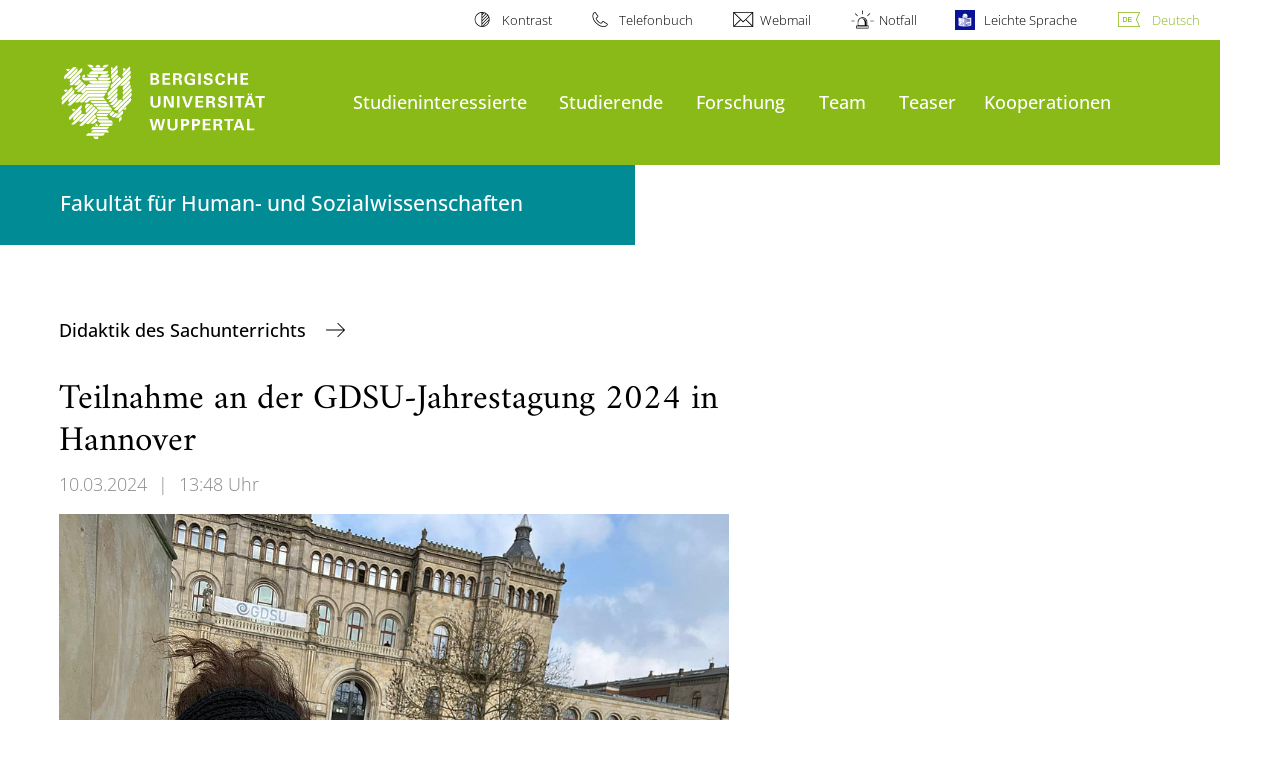

--- FILE ---
content_type: text/html; charset=utf-8
request_url: https://www.sachunterricht.uni-wuppertal.de/de/aktuelles/ansicht/teilnahme-an-der-gdsu-jahrestagung-2024-in-hannover/
body_size: 9644
content:
<!DOCTYPE html>
<html lang="de">
<head>

<meta charset="utf-8">
<!-- 
	**************************************************************************************************************
	*                                                                                                            *
	*    @@@@@@@@@   @@   @@@@         @@@@         Diese Webseite wird vom Zentrum für Informations-            *
	*          @@   @@   @@  @@       @@  @@        und Medienverarbeitung "ZIM" der BU Wuppertal betreut.       *
	*         @@   @@   ,@'  '@,     ,@'  '@,                                                                    *
	*        @@   @@    @@    @@     @@    @@       Bei technischen Problemen wenden Sie sich bitte an die       *
	*       @@   @@    ,@'    '@,   ,@'    '@,      Benutzer*innenberatung                                       *
	*      @@   @@     @@      @@   @@      @@      Tel.:   +49 202 439 3295                                     *
	*     @@          ,@'      '@, ,@'      '@,     E-Mail: cms@uni-wuppertal.de                                 *
	*    @@@@@@@@@@@@@@@         @@@         @@     WWW:    https://zim.uni-wuppertal.de                         *
	*                                                                                                            *
	**************************************************************************************************************

	This website is powered by TYPO3 - inspiring people to share!
	TYPO3 is a free open source Content Management Framework initially created by Kasper Skaarhoj and licensed under GNU/GPL.
	TYPO3 is copyright 1998-2026 of Kasper Skaarhoj. Extensions are copyright of their respective owners.
	Information and contribution at https://typo3.org/
-->



<title>Teilnahme an der GDSU-Jahrestagung 2024 in Hannover</title>
<meta name="generator" content="TYPO3 CMS" />
<meta name="robots" content="INDEX,FOLLOW" />
<meta property="og:title" content="Teilnahme an der GDSU-Jahrestagung 2024 in Hannover" />
<meta property="og:type" content="article" />
<meta property="og:url" content="http://www.sachunterricht.uni-wuppertal.de/de/aktuelles/ansicht/teilnahme-an-der-gdsu-jahrestagung-2024-in-hannover/" />
<meta property="og:image" content="http://www.sachunterricht.uni-wuppertal.de/fileadmin/_processed_/6/5/csm_GDSU_Tagung_Hannover_2024_94424e7eee.jpeg" />
<meta property="og:image:width" content="1200" />
<meta property="og:image:height" content="900" />
<meta name="twitter:card" content="summary" />

<link rel="stylesheet" href="https://assets.uni-wuppertal.de/relaunch-assets/Resources/Public/Css/bundle.css" media="all">



<script src="https://assets.uni-wuppertal.de/relaunch-assets/Resources/Public/JavaScript/bundle.js"></script>



<meta name="viewport" content="width=device-width, initial-scale=1">
<meta http-equiv="X-UA-Compatible" content="ie=edge"><link rel="alternate" type="application/rss+xml" title="RSS-Feed" href="https://www.sachunterricht.uni-wuppertal.de/de/rss.xml" />  <link rel="apple-touch-icon" href="https://assets.uni-wuppertal.de/relaunch-assets/Resources//Public/Images/uni-touch-icon-iphone.png" />
  <link rel="apple-touch-icon" sizes="72x72" href="https://assets.uni-wuppertal.de/relaunch-assets/Resources//Public/Images/uni-touch-icon-ipad.png" />
  <link rel="apple-touch-icon" sizes="114x114" href="https://assets.uni-wuppertal.de/relaunch-assets/Resources//Public/Images/uni-touch-icon-iphone-retina.png" />
  <link rel="apple-touch-icon" sizes="144x144" href="https://assets.uni-wuppertal.de/relaunch-assets/Resources//Public/Images/uni-touch-icon-ipad-retina.png" />  <meta name="google-site-verification" content="FZ5XlN8YlYOFbZnwgDOaSM1uz9sC8OVOlPNSuR-prgg" /><meta name="DC.coverage" content="Wuppertal" scheme="DCTERMS.TGN" /><meta name="DC.Rights" content="http://www.uni-wuppertal.de/de/impressum/" scheme="DCTERMS.URI" /><meta name="geo.placename" content="Gaußstraße 20, 42119 Wuppertal, Deutschland" /><meta name="geo.region" content="DE-NW" /><meta name="geo.position" content="51.245603;7.149723" /><meta name="ICBM" content="51.245603,7.149723" />
<link rel="canonical" href="http://www.sachunterricht.uni-wuppertal.de/de/aktuelles/ansicht/teilnahme-an-der-gdsu-jahrestagung-2024-in-hannover/"/>
</head>
<body id="top" class="fak02 sub layout-pagets__contentSidebar " data-org-class="fak02" data-cleaned-class="sub" data-pageuid="4512">

<section class="header-wrapper">
    <header class="header">
        <div class="headerWhiteBg">
            <div class="container">
            <div class="row">
                <div class="col-12 whiteBg">
                    

<nav class="metaNavi small">
    <ul>
        <li id="contrast-btn" class="contrast-btn">
           <a href="#">
               Kontrast
           </a>
        </li>

        <li class="phonebook">
            <a href="https://www.uni-wuppertal.de/de/personen/verzeichnis/">
                Telefonbuch
            </a>
        </li>
        <li class="webmail">
            <a href="https://webmail.uni-wuppertal.de/">
                Webmail
            </a>
        </li>
        <li class="emergency">
            <a href="https://www.uni-wuppertal.de/de/hilfe-im-notfall/">
                Notfall
            </a>
        </li>
        <li class="easy-language">
            <a href="https://www.uni-wuppertal.de/de/leichte-sprache/">
                Leichte Sprache
            </a>
        </li>
        

    
        
            <li class="language de">
                <a
                    href="/de/aktuelles/ansicht/teilnahme-an-der-gdsu-jahrestagung-2024-in-hannover/"
                    hreflang="de"
                    title="Deutsch"
                    class="active"
                >Deutsch</a>
            </li>
        
    
        
    
        
    
        
    
        
    



    </ul>
</nav>



                </div>
            </div>
        </div>
    </div>
    <div class="headerBg">
        <div class="container">
            <div class="row">
                <div class="col-6 col-md-5 col-lg-4 col-xl-3 greenBg"><a class="logo" href="https://www.uni-wuppertal.de/" title="Weiter zur Uni-Startseite"><img class="img-fluid" src="https://assets.uni-wuppertal.de/relaunch-assets/Resources//Public/Images/logo_header_white.svg" alt="" width="315" height="105"></a></div>
                <div class="col-6 col-md-7 col-lg-8 col-xl-9 greenBg mainnav">
					
					    	<div class="navbar-header d-xl-none">
						    	<button class="navbar-toggle menu-trigger collapsed icon icon-white single close" data-target="#navbar-collapse-1" data-toggle="collapse" type="button"><span class="sr-only">Navigation umschalten</span><span class="icon-bar"></span><span class="icon-bar"></span><span class="icon-bar"></span></button>
						    </div>
				    		<div class="mp-pusher" id="mp-pusher">
					    		
<nav class="navbar mp-menu navbar-expand-xl" id="mp-menu">
    <div class="collapse navbar-collapse" id="navbar-collapse-1"><!-- mainNavigation -->
        <ul class="navbar-nav">
            
            
                
                
                    
                            <li class="dropdown">
                                <a class="dropdown-toggle nextOpen" data-toggle="dropdown" href="#" name="Studieninteressierte">Studieninteressierte</a>
                                <ul class="ebene0 mp-level dropdown-menu">
                                    <li class="goBack d-xl-none">
                                        <a class="lastOpen" href="#">
                                            zurück
                                        </a>
                                    </li>
                                    <li class="opennav first currentNav"><a href="/de/studieninteressierte/">Studieninteressierte</a></li>
                                    
                                    
                                        
                                                <li class="opennav dropdown dropdown-submenu"><a class="nextOpen" data-toggle="dropdown" href="#">Lehramt an Grundschulen</a>
                                                    <ul class="ebene1 mp-level dropdown-menu">
                                                        <li class="goBack d-xl-none">
                                                            <a class="lastOpen" href="#">
                                                                zurück
                                                            </a>
                                                        </li>
                                                        <li class="opennav first currentNav"><a href="/de/studieninteressierte/lehramt-an-grundschulen/">Lehramt an Grundschulen</a></li>
                                                        
                                                        
                                                            
                                                                    <li class="opennav dropdown dropdown-submenu"><a class="nextOpen" data-toggle="dropdown" href="#">Bachelor</a>
                                                                        <ul class="ebene2 mp-level dropdown-menu">
                                                                            <li class="goBack d-xl-none">
                                                                                <a class="lastOpen" href="#">
                                                                                    zurück
                                                                                </a>
                                                                            </li>
                                                                            <li class="opennav first currentNav"><a href="/de/studieninteressierte/lehramt-an-grundschulen/bachelor/">Bachelor</a></li>
                                                                            
                                                                                <li class="opennav">
                                                                                    <a href="/de/studieninteressierte/lehramt-an-grundschulen/bachelor/schwerpunkt-gesellschaftswissenschaften-und-technik/"  title="Schwerpunkt: Gesellschaftswissenschaften und Technik">
                                                                                    Schwerpunkt: Gesellschaftswissenschaften und Technik
                                                                                    </a>
                                                                                </li>
                                                                            

                                                                        </ul>
                                                                    </li>
                                                                
                                                        
                                                            
                                                                    <li class="opennav dropdown dropdown-submenu"><a class="nextOpen" data-toggle="dropdown" href="#">Master</a>
                                                                        <ul class="ebene2 mp-level dropdown-menu">
                                                                            <li class="goBack d-xl-none">
                                                                                <a class="lastOpen" href="#">
                                                                                    zurück
                                                                                </a>
                                                                            </li>
                                                                            <li class="opennav first currentNav"><a href="/de/studieninteressierte/lehramt-an-grundschulen/master/">Master</a></li>
                                                                            
                                                                                <li class="opennav">
                                                                                    <a href="/de/studieninteressierte/lehramt-an-grundschulen/master/didaktik-des-lernbereichs-gesellschaftswissenschaften/"  title="Didaktik des Lernbereichs Gesellschaftswissenschaften">
                                                                                    Didaktik des Lernbereichs Gesellschaftswissenschaften
                                                                                    </a>
                                                                                </li>
                                                                            
                                                                                <li class="opennav">
                                                                                    <a href="/de/studieninteressierte/lehramt-an-grundschulen/master/erkenntniswege-und-vermittlung-der-naturwissenschaften-und-der-technik/"  title="Erkenntniswege und Vermittlung der Naturwissenschaften und der Technik">
                                                                                    Erkenntniswege und Vermittlung der Naturwissenschaften und der Technik
                                                                                    </a>
                                                                                </li>
                                                                            

                                                                        </ul>
                                                                    </li>
                                                                
                                                        
                                                    </ul>
                                                </li>
                                            
                                    
                                        
                                                <li class="opennav dropdown dropdown-submenu"><a class="nextOpen" data-toggle="dropdown" href="#">Lehramt für sonderpädagogische Förderung</a>
                                                    <ul class="ebene1 mp-level dropdown-menu">
                                                        <li class="goBack d-xl-none">
                                                            <a class="lastOpen" href="#">
                                                                zurück
                                                            </a>
                                                        </li>
                                                        <li class="opennav first currentNav"><a href="/de/studieninteressierte/lehramt-fuer-sonderpaedagogische-foerderung/">Lehramt für sonderpädagogische Förderung</a></li>
                                                        
                                                        
                                                            
                                                                    <li class="opennav">
                                                                        <a href="/de/studieninteressierte/lehramt-fuer-sonderpaedagogische-foerderung/bachelor/"  title="Bachelor">
                                                                        Bachelor
                                                                        </a>
                                                                    </li>
                                                                
                                                        
                                                            
                                                                    <li class="opennav">
                                                                        <a href="/de/studieninteressierte/lehramt-fuer-sonderpaedagogische-foerderung/master/"  title="Master">
                                                                        Master
                                                                        </a>
                                                                    </li>
                                                                
                                                        
                                                    </ul>
                                                </li>
                                            
                                    
                                </ul>
                            </li>
                        
                
            
                
                
                    
                            <li class="dropdown">
                                <a class="dropdown-toggle nextOpen" data-toggle="dropdown" href="#" name="Studierende">Studierende</a>
                                <ul class="ebene0 mp-level dropdown-menu">
                                    <li class="goBack d-xl-none">
                                        <a class="lastOpen" href="#">
                                            zurück
                                        </a>
                                    </li>
                                    <li class="opennav first currentNav"><a href="/de/studierende/">Studierende</a></li>
                                    
                                    
                                        
                                                <li class="opennav">
                                                    <a href="/de/studierende/abschlussarbeiten/"  title="Abschlussarbeiten">
                                                        Abschlussarbeiten
                                                    </a>
                                                </li>
                                            
                                    
                                        
                                                <li class="opennav dropdown dropdown-submenu"><a class="nextOpen" data-toggle="dropdown" href="#">Digital Learning Lab Sachunterricht</a>
                                                    <ul class="ebene1 mp-level dropdown-menu">
                                                        <li class="goBack d-xl-none">
                                                            <a class="lastOpen" href="#">
                                                                zurück
                                                            </a>
                                                        </li>
                                                        <li class="opennav first currentNav"><a href="/de/studierende/digital-learning-lab-sachunterricht/">Digital Learning Lab Sachunterricht</a></li>
                                                        
                                                        
                                                            
                                                                    <li class="opennav dropdown dropdown-submenu"><a class="nextOpen" data-toggle="dropdown" href="#">Studierenden-Lab</a>
                                                                        <ul class="ebene2 mp-level dropdown-menu">
                                                                            <li class="goBack d-xl-none">
                                                                                <a class="lastOpen" href="#">
                                                                                    zurück
                                                                                </a>
                                                                            </li>
                                                                            <li class="opennav first currentNav"><a href="/de/studierende/digital-learning-lab-sachunterricht/studierenden-werkstatt/">Studierenden-Lab</a></li>
                                                                            
                                                                                <li class="opennav">
                                                                                    <a href="/de/studierende/digital-learning-lab-sachunterricht/studierenden-werkstatt/audio-videoproduktion/"  title="Audio- &amp; Videoproduktion">
                                                                                    Audio- &amp; Videoproduktion
                                                                                    </a>
                                                                                </li>
                                                                            
                                                                                <li class="opennav">
                                                                                    <a href="/de/studierende/digital-learning-lab-sachunterricht/studierenden-werkstatt/digitale-illustrationen/"  title="Digitale Illustrationen">
                                                                                    Digitale Illustrationen
                                                                                    </a>
                                                                                </li>
                                                                            
                                                                                <li class="opennav">
                                                                                    <a href="/de/studierende/digital-learning-lab-sachunterricht/studierenden-werkstatt/forschung/"  title="Forschung">
                                                                                    Forschung
                                                                                    </a>
                                                                                </li>
                                                                            
                                                                                <li class="opennav">
                                                                                    <a href="/de/studierende/digital-learning-lab-sachunterricht/studierenden-werkstatt/lehre/"  title="Lehren &amp; Lernen">
                                                                                    Lehren &amp; Lernen
                                                                                    </a>
                                                                                </li>
                                                                            

                                                                        </ul>
                                                                    </li>
                                                                
                                                        
                                                            
                                                                    <li class="opennav">
                                                                        <a href="/de/studierende/digital-learning-lab-sachunterricht/schuelerinnen-werkstatt/"  title="Schüler*innen-Lab">
                                                                        Schüler*innen-Lab
                                                                        </a>
                                                                    </li>
                                                                
                                                        
                                                            
                                                                    <li class="opennav">
                                                                        <a href="/de/studierende/digital-learning-lab-sachunterricht/projekte/"  title="Projekte">
                                                                        Projekte
                                                                        </a>
                                                                    </li>
                                                                
                                                        
                                                            
                                                                    <li class="opennav">
                                                                        <a href="/de/studierende/digital-learning-lab-sachunterricht/lehre/"  title="Lehrveranstaltungen">
                                                                        Lehrveranstaltungen
                                                                        </a>
                                                                    </li>
                                                                
                                                        
                                                            
                                                                    <li class="opennav">
                                                                        <a href="/de/studierende/digital-learning-lab-sachunterricht/abschlussarbeiten/"  title="Bachelor- &amp; Masterarbeiten">
                                                                        Bachelor- &amp; Masterarbeiten
                                                                        </a>
                                                                    </li>
                                                                
                                                        
                                                    </ul>
                                                </li>
                                            
                                    
                                        
                                                <li class="opennav dropdown dropdown-submenu"><a class="nextOpen" data-toggle="dropdown" href="#">Hinweise und Studienverlaufsempfehlungen</a>
                                                    <ul class="ebene1 mp-level dropdown-menu">
                                                        <li class="goBack d-xl-none">
                                                            <a class="lastOpen" href="#">
                                                                zurück
                                                            </a>
                                                        </li>
                                                        <li class="opennav first currentNav"><a href="/de/studierende/hinweise-und-studienverlaufsempfehlungen/">Hinweise und Studienverlaufsempfehlungen</a></li>
                                                        
                                                        
                                                            
                                                                    <li class="opennav">
                                                                        <a href="/de/studierende/hinweise-und-studienverlaufsempfehlungen/lehramt-an-grundschulen/"  title="Lehramt an Grundschulen">
                                                                        Lehramt an Grundschulen
                                                                        </a>
                                                                    </li>
                                                                
                                                        
                                                            
                                                                    <li class="opennav">
                                                                        <a href="/de/studierende/hinweise-und-studienverlaufsempfehlungen/lehramt-fuer-sonderpaedagogische-foerderung/"  title="Lehramt für Sonderpädagogische Förderung">
                                                                        Lehramt für Sonderpädagogische Förderung
                                                                        </a>
                                                                    </li>
                                                                
                                                        
                                                    </ul>
                                                </li>
                                            
                                    
                                        
                                                <li class="opennav">
                                                    <a href="/de/studierende/praxissemester/"  title="Praxissemester">
                                                        Praxissemester
                                                    </a>
                                                </li>
                                            
                                    
                                        
                                                <li class="opennav">
                                                    <a href="/de/studierende/sammelmappen-im-sachunterrichtsstudium/"  title="Sammelmappen im Sachunterrichtsstudium">
                                                        Sammelmappen im Sachunterrichtsstudium
                                                    </a>
                                                </li>
                                            
                                    
                                        
                                                <li class="opennav">
                                                    <a href="/de/studienberatung/"  title="Studienfachberatung">
                                                        Studienfachberatung
                                                    </a>
                                                </li>
                                            
                                    
                                        
                                                <li class="opennav">
                                                    <a href="/de/studierende/studium-international/"  title="Studium International">
                                                        Studium International
                                                    </a>
                                                </li>
                                            
                                    
                                        
                                                <li class="opennav">
                                                    <a href="/de/studierende/werkstatt/"  title="Werkstatt">
                                                        Werkstatt
                                                    </a>
                                                </li>
                                            
                                    
                                </ul>
                            </li>
                        
                
            
                
                
                    
                            <li class="dropdown">
                                <a class="dropdown-toggle nextOpen" data-toggle="dropdown" href="#" name="Forschung">Forschung</a>
                                <ul class="ebene0 mp-level dropdown-menu">
                                    <li class="goBack d-xl-none">
                                        <a class="lastOpen" href="#">
                                            zurück
                                        </a>
                                    </li>
                                    <li class="opennav first currentNav"><a href="/de/forschung/">Forschung</a></li>
                                    
                                    
                                        
                                                <li class="opennav">
                                                    <a href="/de/forschung/bildung-fuer-nachhaltigkeit-durch-open-educational-resources-vermitteln-bne-oer/"  title="Bildung für nachhaltige Entwicklung durch Open Educational Resources vermitteln (BNE-OER)">
                                                        Bildung für nachhaltige Entwicklung durch Open Educational Resources vermitteln (BNE-OER)
                                                    </a>
                                                </li>
                                            
                                    
                                        
                                                <li class="opennav">
                                                    <a href="/de/forschung/gaming-geography/"  title="Gaming &amp; Geography">
                                                        Gaming &amp; Geography
                                                    </a>
                                                </li>
                                            
                                    
                                        
                                                <li class="opennav dropdown dropdown-submenu"><a class="nextOpen" data-toggle="dropdown" href="#">OERLe</a>
                                                    <ul class="ebene1 mp-level dropdown-menu">
                                                        <li class="goBack d-xl-none">
                                                            <a class="lastOpen" href="#">
                                                                zurück
                                                            </a>
                                                        </li>
                                                        <li class="opennav first currentNav"><a href="/de/forschung/oerle/">OERLe</a></li>
                                                        
                                                        
                                                            
                                                                    <li class="opennav dropdown dropdown-submenu"><a class="nextOpen" data-toggle="dropdown" href="#">Workshop ZfsL Dortmund</a>
                                                                        <ul class="ebene2 mp-level dropdown-menu">
                                                                            <li class="goBack d-xl-none">
                                                                                <a class="lastOpen" href="#">
                                                                                    zurück
                                                                                </a>
                                                                            </li>
                                                                            <li class="opennav first currentNav"><a href="/de/forschung/oerle/workshop-zfsl-dortmund/">Workshop ZfsL Dortmund</a></li>
                                                                            
                                                                                <li class="opennav">
                                                                                    <a href="/de/forschung/oerle/workshop-zfsl-dortmund/anmeldung/"  title="Anmeldung">
                                                                                    Anmeldung
                                                                                    </a>
                                                                                </li>
                                                                            

                                                                        </ul>
                                                                    </li>
                                                                
                                                        
                                                            
                                                                    <li class="opennav dropdown dropdown-submenu"><a class="nextOpen" data-toggle="dropdown" href="#">Workshop ZfsL Bonn</a>
                                                                        <ul class="ebene2 mp-level dropdown-menu">
                                                                            <li class="goBack d-xl-none">
                                                                                <a class="lastOpen" href="#">
                                                                                    zurück
                                                                                </a>
                                                                            </li>
                                                                            <li class="opennav first currentNav"><a href="/de/forschung/oerle/workshop-zfsl-bonn/">Workshop ZfsL Bonn</a></li>
                                                                            
                                                                                <li class="opennav">
                                                                                    <a href="/de/forschung/oerle/workshop-zfsl-bonn/anmeldeformular-workshop-zfsl-bonn/"  title="Anmeldung">
                                                                                    Anmeldung
                                                                                    </a>
                                                                                </li>
                                                                            

                                                                        </ul>
                                                                    </li>
                                                                
                                                        
                                                            
                                                                    <li class="opennav dropdown dropdown-submenu"><a class="nextOpen" data-toggle="dropdown" href="#">Workshop ZfsL Solingen</a>
                                                                        <ul class="ebene2 mp-level dropdown-menu">
                                                                            <li class="goBack d-xl-none">
                                                                                <a class="lastOpen" href="#">
                                                                                    zurück
                                                                                </a>
                                                                            </li>
                                                                            <li class="opennav first currentNav"><a href="/de/forschung/oerle/workshop-zfsl-solingen/">Workshop ZfsL Solingen</a></li>
                                                                            
                                                                                <li class="opennav">
                                                                                    <a href="/de/forschung/oerle/workshop-zfsl-solingen/anmeldung/"  title="Anmeldung">
                                                                                    Anmeldung
                                                                                    </a>
                                                                                </li>
                                                                            

                                                                        </ul>
                                                                    </li>
                                                                
                                                        
                                                            
                                                                    <li class="opennav dropdown dropdown-submenu"><a class="nextOpen" data-toggle="dropdown" href="#">Veranstaltungen</a>
                                                                        <ul class="ebene2 mp-level dropdown-menu">
                                                                            <li class="goBack d-xl-none">
                                                                                <a class="lastOpen" href="#">
                                                                                    zurück
                                                                                </a>
                                                                            </li>
                                                                            <li class="opennav first currentNav"><a href="/de/forschung/oerle/veranstaltungen/">Veranstaltungen</a></li>
                                                                            
                                                                                <li class="opennav">
                                                                                    <a href="/de/forschung/oerle/veranstaltungen/workshop-bne-und-oer/"  title="Workshop BNE und OER">
                                                                                    Workshop BNE und OER
                                                                                    </a>
                                                                                </li>
                                                                            

                                                                        </ul>
                                                                    </li>
                                                                
                                                        
                                                    </ul>
                                                </li>
                                            
                                    
                                        
                                                <li class="opennav">
                                                    <a href="/de/forschung/perspektiven-der-gerechtigkeit-im-sach-und-geographieunterricht/"  title="Perspektiven der Gerechtigkeit im Sach- und Geographieunterricht">
                                                        Perspektiven der Gerechtigkeit im Sach- und Geographieunterricht
                                                    </a>
                                                </li>
                                            
                                    
                                        
                                                <li class="opennav">
                                                    <a href="/de/forschung/beliefs-angehender-grundschullehrkraefte-zu-bne/"  title="Beliefs angehender Grundschullehrkräfte zu BNE">
                                                        Beliefs angehender Grundschullehrkräfte zu BNE
                                                    </a>
                                                </li>
                                            
                                    
                                        
                                                <li class="opennav">
                                                    <a href="/de/forschung/ibsu/"  title="IBSU">
                                                        IBSU
                                                    </a>
                                                </li>
                                            
                                    
                                        
                                                <li class="opennav">
                                                    <a href="/de/forschung/virtuelle-realitaet-in-der-hochschullehre-im-kontext-von-raumgestaltung-in-kindertageseinrich-tungen/"  title="Virtuelle Realität in der Hochschullehre im Kontext von Raumgestaltung in Kindertageseinrich-tungen">
                                                        Virtuelle Realität in der Hochschullehre im Kontext von Raumgestaltung in Kindertageseinrich-tungen
                                                    </a>
                                                </li>
                                            
                                    
                                        
                                                <li class="opennav">
                                                    <a href="/de/forschung/professionalisierung-astronomie/"  title="Professionalisierung angehender Sachunterrichtspersonen zu astronomischen Themen">
                                                        Professionalisierung angehender Sachunterrichtspersonen zu astronomischen Themen
                                                    </a>
                                                </li>
                                            
                                    
                                        
                                                <li class="opennav">
                                                    <a href="/de/roentgen-auf-der-spur-erhebung-der-kognitiven-und-motivationalen-wirksamkeit-von-experimentiereinheiten-zum-thema-das-unsichtbare-sichtbar-machen-in-der-grundschule/"  title="Röntgen auf der Spur - Erhebung der kognitiven und motivationalen Wirksamkeit von Experimentiereinheiten zum Thema &quot;Das Unsichtbare sichtbar machen&quot; in der Grundschule">
                                                        Röntgen auf der Spur - Erhebung der kognitiven und motivationalen Wirksamkeit von Experimentiereinheiten zum Thema &quot;Das Unsichtbare sichtbar machen&quot; in der Grundschule
                                                    </a>
                                                </li>
                                            
                                    
                                        
                                                <li class="opennav">
                                                    <a href="/de/forschung/vorstellungen-von-kindern-zu-themenfeldern-der-nachhaltigkeit/"  title="Vorstellungen von Kindern zu Themenfeldern der Nachhaltigkeit">
                                                        Vorstellungen von Kindern zu Themenfeldern der Nachhaltigkeit
                                                    </a>
                                                </li>
                                            
                                    
                                        
                                                <li class="opennav">
                                                    <a href="/de/forschung/schulgartenarbeit-im-kontext-von-bne/"  title="Schulgartenarbeit im Kontext von BNE">
                                                        Schulgartenarbeit im Kontext von BNE
                                                    </a>
                                                </li>
                                            
                                    
                                </ul>
                            </li>
                        
                
            
                
                
                    
                            <li class="dropdown">
                                <a class="dropdown-toggle nextOpen" data-toggle="dropdown" href="#" name="Team">Team</a>
                                <ul class="ebene0 mp-level dropdown-menu">
                                    <li class="goBack d-xl-none">
                                        <a class="lastOpen" href="#">
                                            zurück
                                        </a>
                                    </li>
                                    <li class="opennav first currentNav"><a href="/de/arbeitsgruppe/">Team</a></li>
                                    
                                    
                                        
                                                <li class="opennav">
                                                    <a href="/de/arbeitsgruppe/miriam-kuckuck/"  title="Prof. Dr. Miriam Kuckuck">
                                                        Prof. Dr. Miriam Kuckuck
                                                    </a>
                                                </li>
                                            
                                    
                                        
                                                <li class="opennav dropdown dropdown-submenu"><a class="nextOpen" data-toggle="dropdown" href="#">Dr. Jan Grey</a>
                                                    <ul class="ebene1 mp-level dropdown-menu">
                                                        <li class="goBack d-xl-none">
                                                            <a class="lastOpen" href="#">
                                                                zurück
                                                            </a>
                                                        </li>
                                                        <li class="opennav first currentNav"><a href="/de/arbeitsgruppe/jan-grey/">Dr. Jan Grey</a></li>
                                                        
                                                        
                                                            
                                                                    <li class="opennav">
                                                                        <a href="/de/arbeitsgruppe/jan-grey/publikationen/"  title="Publikationen">
                                                                        Publikationen
                                                                        </a>
                                                                    </li>
                                                                
                                                        
                                                            
                                                                    <li class="opennav">
                                                                        <a href="/de/arbeitsgruppe/jan-grey/tagungen-und-workshops/"  title="Tagungen und Workshops">
                                                                        Tagungen und Workshops
                                                                        </a>
                                                                    </li>
                                                                
                                                        
                                                    </ul>
                                                </li>
                                            
                                    
                                        
                                                <li class="opennav">
                                                    <a href="/de/arbeitsgruppe/manuela-salomon/"  title="Sekretariat">
                                                        Sekretariat
                                                    </a>
                                                </li>
                                            
                                    
                                        
                                                <li class="opennav dropdown dropdown-submenu"><a class="nextOpen" data-toggle="dropdown" href="#">Wissenschaftliche Mitarbeiter*innen</a>
                                                    <ul class="ebene1 mp-level dropdown-menu">
                                                        <li class="goBack d-xl-none">
                                                            <a class="lastOpen" href="#">
                                                                zurück
                                                            </a>
                                                        </li>
                                                        <li class="opennav first currentNav"><a href="/de/arbeitsgruppe/wissenschaftliche-mitarbeiterinnen/">Wissenschaftliche Mitarbeiter*innen</a></li>
                                                        
                                                        
                                                            
                                                                    <li class="opennav">
                                                                        <a href="/de/arbeitsgruppe/melanie-beudels/"  title="Dr. Melanie Beudels">
                                                                        Dr. Melanie Beudels
                                                                        </a>
                                                                    </li>
                                                                
                                                        
                                                            
                                                                    <li class="opennav">
                                                                        <a href="/de/arbeitsgruppe/sven-hanses/"  title="Sven Hanses">
                                                                        Sven Hanses
                                                                        </a>
                                                                    </li>
                                                                
                                                        
                                                            
                                                                    <li class="opennav">
                                                                        <a href="/de/arbeitsgruppe/michael-lachetta/"  title="Michael Lachetta">
                                                                        Michael Lachetta
                                                                        </a>
                                                                    </li>
                                                                
                                                        
                                                            
                                                                    <li class="opennav">
                                                                        <a href="/de/arbeitsgruppe/bernd-marschner/"  title="Bernd Marschner">
                                                                        Bernd Marschner
                                                                        </a>
                                                                    </li>
                                                                
                                                        
                                                            
                                                                    <li class="opennav">
                                                                        <a href="/de/arbeitsgruppe/michael-morawski/"  title="Dr. Michael Morawski">
                                                                        Dr. Michael Morawski
                                                                        </a>
                                                                    </li>
                                                                
                                                        
                                                            
                                                                    <li class="opennav">
                                                                        <a href="/de/arbeitsgruppe/stefan-padberg/"  title="Dr. Stefan Padberg">
                                                                        Dr. Stefan Padberg
                                                                        </a>
                                                                    </li>
                                                                
                                                        
                                                            
                                                                    <li class="opennav">
                                                                        <a href="/de/arbeitsgruppe/yannick-schilling/"  title="Dr. Yannick Schilling">
                                                                        Dr. Yannick Schilling
                                                                        </a>
                                                                    </li>
                                                                
                                                        
                                                            
                                                                    <li class="opennav">
                                                                        <a href="/de/arbeitsgruppe/shira-vidal/"  title="Shira Vidal (geb. Graf)">
                                                                        Shira Vidal (geb. Graf)
                                                                        </a>
                                                                    </li>
                                                                
                                                        
                                                    </ul>
                                                </li>
                                            
                                    
                                        
                                                <li class="opennav">
                                                    <a href="/de/arbeitsgruppe/emanuel-haselmeier/"  title="Technischer Mitarbeiter">
                                                        Technischer Mitarbeiter
                                                    </a>
                                                </li>
                                            
                                    
                                        
                                                <li class="opennav dropdown dropdown-submenu"><a class="nextOpen" data-toggle="dropdown" href="#">Studentische Hilfskräfte</a>
                                                    <ul class="ebene1 mp-level dropdown-menu">
                                                        <li class="goBack d-xl-none">
                                                            <a class="lastOpen" href="#">
                                                                zurück
                                                            </a>
                                                        </li>
                                                        <li class="opennav first currentNav"><a href="/de/arbeitsgruppe/studentische-hilfskraefte/">Studentische Hilfskräfte</a></li>
                                                        
                                                        
                                                            
                                                                    <li class="opennav">
                                                                        <a href="/de/arbeitsgruppe/dounia-akkouh/"  title="Dounia Akkouh">
                                                                        Dounia Akkouh
                                                                        </a>
                                                                    </li>
                                                                
                                                        
                                                            
                                                                    <li class="opennav">
                                                                        <a href="/de/arbeitsgruppe/alicia-caligiuri/"  title="Alicia Caligiuri">
                                                                        Alicia Caligiuri
                                                                        </a>
                                                                    </li>
                                                                
                                                        
                                                            
                                                                    <li class="opennav">
                                                                        <a href="/de/arbeitsgruppe/lina-evertz/"  title="Lina Evertz">
                                                                        Lina Evertz
                                                                        </a>
                                                                    </li>
                                                                
                                                        
                                                            
                                                                    <li class="opennav">
                                                                        <a href="/de/arbeitsgruppe/claudia-hoang/"  title="Claudia Hoàng">
                                                                        Claudia Hoàng
                                                                        </a>
                                                                    </li>
                                                                
                                                        
                                                            
                                                                    <li class="opennav">
                                                                        <a href="/de/arbeitsgruppe/jamy-lee-koss/"  title="Jamy-lee Koß">
                                                                        Jamy-lee Koß
                                                                        </a>
                                                                    </li>
                                                                
                                                        
                                                            
                                                                    <li class="opennav">
                                                                        <a href="/de/arbeitsgruppe/nele-nitzschmann/"  title="Nele Nitzschmann">
                                                                        Nele Nitzschmann
                                                                        </a>
                                                                    </li>
                                                                
                                                        
                                                            
                                                                    <li class="opennav">
                                                                        <a href="/de/arbeitsgruppe/max-prick/"  title="Max Prick">
                                                                        Max Prick
                                                                        </a>
                                                                    </li>
                                                                
                                                        
                                                            
                                                                    <li class="opennav">
                                                                        <a href="/de/arbeitsgruppe/sarah-vetten/"  title="Sarah Vetten">
                                                                        Sarah Vetten
                                                                        </a>
                                                                    </li>
                                                                
                                                        
                                                    </ul>
                                                </li>
                                            
                                    
                                </ul>
                            </li>
                        
                
            
                
                
                    
                            <li>
                                <a href="/de/teaser/"  name="Teaser">
                                    Teaser
                                </a>
                            </li>
                        
                
            
                
                
                    
                            <li>
                                <a href="/de/kooperationen/"  name="Kooperationen">
                                    Kooperationen
                                </a>
                            </li>
                        
                
            
                
                
            
                
                
            
        </ul><a class="closeNav" href="#"><span class="sr-only">Navigation schließen</span></a>
    </div>
</nav>

					    	</div>
						
                    

  <!---->
  
  

  <!-- open-search btn-->
  

  <div class="searchbox" style="display:none;">
    <div class="container">
      <div class="row"> 
    
        <div id="google-consent-wrapper" class="col-12 col-xl-10 offset-xl-1">
          <div id="enable-google-toolbar">
            <button id="enable-google" class="btn btn-primary no-arrow">Google-Suche nachladen</button> 
            <div id="save-decision">
              <input id="cookie-consent" name="cookie-consent" type="checkbox">
              <label for="cookie-consent">Entscheidung merken</label>
            </div>
          </div>

          <div id="disclaimer-section">
            <p id="cookie-disclaimer">Mit der Aktivierung der Google-Suche bestätigen Sie, dass Sie mit der Einbindung und der dazu erforderlichen Datenübermittlung an Google einverstanden sind. Möchten Sie, dass ihr Browser sich diese Entscheidung merkt, wird ein Cookie mit einer Gültigkeit von 31 Tagen abgelegt.</p>
            <p id="google-alternative">Alternativ können Sie die Suche auch mit der freien Suchmaschine <a href="https://duckduckgo.com/?q=site:uni-wuppertal.de">DuckDuckGo</a> durchführen!</p>
          </div>
        
        </div> <!-- END: google-consent-wrapper -->

        <div id="google-search-wrapper" class="col-12 col-xl-10 offset-xl-1">
          <div class="gcse-search"></div>
          <p id="data-policy"><a href="https://www.uni-wuppertal.de/de/datenschutzerklaerung-pse/">Datenschutzerklärung zur Nutzung der Google-Suche</a>/</p>
        </div> <!-- END: google-search-wrapper -->
        
			<span id="googleSeIdContainer" data-id="97ab795900a4843e6" style="display:none;"></span>
		
        <script>
          // DOM-Elements
          const consentWrapper = document.querySelector('#google-consent-wrapper'); // div with consent text and btns
          const enableBtn = document.querySelector('#enable-google');               // btn to enable google-search
          const cookieConsent = document.querySelector("#cookie-consent");          // checkbox: user input for cookie consent
          
          // Event Listeners
          window.addEventListener("DOMContentLoaded", function() {
            if (getCookie("google-consent") != "") {
              activateGoogle();
            } 
          });

          enableBtn.addEventListener("click", function() {
            activateGoogle(cookieConsent.checked);
          });
          
          var linkSearchId = "https://cse.google.com/cse.js?cx=" + jQuery('#googleSeIdContainer').data('id');
          
          // Functions
          function activateGoogle(cookie_consent) {
            jQuery.getScript(linkSearchId);
            consentWrapper.classList.add("hide");

            if (cookie_consent) { 
              setCookie("google-consent", 1, 31); 
            } 
          }
          
          function setCookie(c_name, c_value, exdays) {
            // create expiration date
            let expires = new Date();
            expires.setTime(expires.getTime() + (exdays * 24 * 60 * 60 * 1000));
            expires = "expires="+expires.toUTCString();

            // create cookie
            document.cookie = c_name + "=" + c_value + ";" + expires + ";path=/";
          }

          function getCookie(c_name) {
            let name = c_name + "=";
            let ca = document.cookie.split(';');
            for(let i = 0; i < ca.length; i++) {
              let c = ca[i];
              while (c.charAt(0) == ' ') {
                c = c.substring(1);
              }
              if (c.indexOf(name) == 0) {
                return c.substring(name.length, c.length);
              }
            }
            return "";
          }
          
        </script>

      </div> <!-- END: row -->
    </div> <!-- END: container -->
  </div> <!-- END: searchbox -->


  <!-- close-search btn -->
  <a class="closeSearch icon icon-white single close" href="#" style="display:none;"><span class="sr-only">Suche schließen</span></a>


                </div>
            </div>
        </div>
    </div>
    <!-- faculty instances have a subheader, optionally with a logo -->
    
        
                <div class="headerSubdomains bgColor bgOutlined ">
                    <div class="container">
                        <div class="row">
                            <div class="col-lg-6 col-md-8 col-sm-9 col-12 subheader bgColor bgOutlined">
                                <p class="h3">Fakultät für Human- und Sozialwissenschaften</p>
                                
                                <a href="/" class="stretched-link"></a>
                            </div>
                        </div>
                    </div>
                </div>
            
    

    </header>
</section>


        <div class="pagewrapper with-subheader">
            
    <div id="page">
        


        
    



        <div class="container">
            <div class="row breadcrumb-section">
                <div class="col-12">
                    
    
        <nav class="breadcrumb-section">
            <ol class="breadcrumb">
                
                    <li class="breadcrumb-item">
                        
                                <a class="breadcrumb-link" href="/de/" title="Didaktik des Sachunterrichts">
                                    Didaktik des Sachunterrichts
                                </a>
                            
                    </li>
                
            </ol>
        </nav>
    


                </div>
            </div>
            <div class="row content">
                <div class="col-lg-7 content-main">
                    <a id="c16856" class="jump-link"></a>

   	
       	

	



   		



    
    

	
			

			
					


<h2 class="h1">Teilnahme an der GDSU-Jahrestagung 2024 in Hannover</h2>
<p class="meta"><span class="date">10.03.2024</span><span class="divider">|</span><span class="time">13:48 Uhr</span></p>


	

<figure class="figure cutlines block">
	<a href="/fileadmin/sachunterricht/Nachrichten/GDSU_Tagung_Hannover_2024.jpeg"
		title=""
		data-title=""
		data-lightbox="gallery-6619">
		<img class="figure-img img-fluid" src="/fileadmin/_processed_/6/5/csm_GDSU_Tagung_Hannover_2024_de2d67890b.jpeg" width="900" height="675" alt="" />
	</a>
	
</figure>






	

	<p>Vom 06.03.2024 bis zum 09.03.2024 haben einige AG-Mitglieder an der GDSU-Jahrestagung in Hannover teilgenommen.</p>
<p>Yannick Schilling und Leonie Hillebrand haben einen spannenden Vortrag zu Schüler*innenfragen im Sachunterricht gehalten. Shira Graf hat ein Poster zu <em>Beliefs</em> über BNE vorgestellt, während Sven Hanses und&nbsp;Dr. Melanie Beudels ein Poster zu einer <em>Open Educational Resource</em> zum Thema "Nachhaltige Ernährung" präsentiert haben.</p>

	

	










				

		




                    

    



                </div>
                <div class="col-lg-4 offset-lg-1 content-sidebar">
                    
                    

    



                </div>
            </div>
        </div>
    </div>
    
    <section class="container socialblock">
        <div class="row">
            <div class="col-12 social-outer-wrapper">
                <p class="h1">Weitere Infos über #UniWuppertal:</p>
                <div class="social-icons-wrapper">
                    <a class="facebook" href="https://www.facebook.com/uni.wuppertal/"
                    title="Weiter zu Facebook"><img class="icon"
                    src="https://assets.uni-wuppertal.de/relaunch-assets/Resources//Public/Icons/Social/iconFacebook.svg" alt=""></a>
                    <a class="instagram" href="https://www.instagram.com/uni.wuppertal/"
                    title="Weiter zu Instagram"><img class="icon"
                    src="https://assets.uni-wuppertal.de/relaunch-assets/Resources//Public/Icons/Social/iconInstagram.svg" alt=""></a>
                    
                    <a class="youtube" href="https://www.youtube.com/channel/UC7J_SsRaAa4R280iM5-pcQA"
                    title="Weiter zu Youtube"><img class="icon"
                    src="https://assets.uni-wuppertal.de/relaunch-assets/Resources//Public/Icons/Social/iconYoutube.svg" alt=""></a>
                    <a class="linkedin" href="https://de.linkedin.com/school/buw/"
                    title="Weiter zu LinkedIn"><img class="icon"
                    src="https://assets.uni-wuppertal.de/relaunch-assets/Resources//Public/Icons/Social/iconLinkedIn.svg" alt=""></a>
                    <a class="bluesky" href="https://bsky.app/profile/uni-wuppertal.bsky.social"
                    title="Weiter zu bluesky"><img class="icon"
                    src="https://assets.uni-wuppertal.de/relaunch-assets/Resources//Public/Icons/Social/iconBluesky.svg" alt=""></a>
                    <a class="mastodon" href="https://wisskomm.social/@uni_wuppertal"
                    title="Weiter zu Mastodon"><img class="icon"
                    src="https://assets.uni-wuppertal.de/relaunch-assets/Resources//Public/Icons/Social/iconMastodon.svg" alt=""></a>
                </div>
            </div>
        </div>
    </section>


        </div>
    

<footer class="footer">
    <div class="bgColor bgOutlined">
        <div class="container">
            <div class="row">
                
                        <div class="col-xl-8 col-lg-10 col-md-6 footer-contact">
                    
                    
                            <p class="big">Bergische Universität Wuppertal</p>
                            <p>Gaußstraße 20<br>42119 Wuppertal</p>
                            <p>
                                <strong>Postfach</strong> 42097 Wuppertal
                                <br>
                                <strong>Telefon</strong> +49 202 439-0
                                
                                <br>
                                <strong>Internet</strong> www.uni-wuppertal.de
                            </p>
                            <p class="last"><a class="footer-link" href="https://www.uni-wuppertal.de/de/kontakt/">
                                Kontakt
                            </a></p>
                        
                </div>
                
                
                <div class="col-8 col-xl-2 offset-xl-4 col-lg-3 offset-lg-2 col-md-5 col-sm-6 align-self-end footerLogo">
                    
                    <img class="img-fluid" src="https://assets.uni-wuppertal.de/relaunch-assets/Resources//Public/Images/logo_footer_white.svg" alt="" width="327" height="104">
                </div>
            </div>
        </div>
    </div>
    <div class="container">
        <div class="row">
            <div class="col-12 footer-social">
                <ul class="social small">
                    
                        <li><a class="facebook" href="https://www.facebook.com/uni.wuppertal/" title="Weiter zu Facebook">
                            <img src="https://assets.uni-wuppertal.de/relaunch-assets/Resources//Public/Icons/Social/iconFacebook.svg" alt="">
                        </a></li>
                    
                    
                        <li><a class="instagram" href="https://www.instagram.com/uni.wuppertal/" title="Weiter zu Instagram">
                            <img src="https://assets.uni-wuppertal.de/relaunch-assets/Resources//Public/Icons/Social/iconInstagram.svg" alt="">
                        </a></li>
                    
                    
                    
                        <li><a class="youtube" href="https://www.youtube.com/channel/UC7J_SsRaAa4R280iM5-pcQA" title="Weiter zu Youtube">
                            <img src="https://assets.uni-wuppertal.de/relaunch-assets/Resources//Public/Icons/Social/iconYoutube.svg" alt="">
                        </a></li>
                    
                    
                        <li><a class="linkedin" href="https://de.linkedin.com/school/buw/" title="Weiter zu LinkedIn">
                            <img src="https://assets.uni-wuppertal.de/relaunch-assets/Resources//Public/Icons/Social/iconLinkedIn.svg" alt="">
                        </a></li>
                    
                    
                        <li><a class="bluesky" href="https://bsky.app/profile/uni-wuppertal.bsky.social" title="Weiter zu bluesky">
                            <img src="https://assets.uni-wuppertal.de/relaunch-assets/Resources//Public/Icons/Social/iconBluesky.svg" alt="">
                        </a></li>
                    
                    
                        <li><a class="mastodon" href="https://wisskomm.social/@uni_wuppertal" title="Weiter zu Mastodon">
                            <img src="https://assets.uni-wuppertal.de/relaunch-assets/Resources//Public/Icons/Social/iconMastodon.svg" alt="">
                        </a></li>
                    
                </ul>
                <nav class="footer-nav">
                    <ul class="">
                        <li><a href="https://www.uni-wuppertal.de/de/impressum/">Impressum</a></li>
                        <li><a href="https://www.uni-wuppertal.de/de/datenschutz/">Datenschutz</a></li>
                        <li><a href="/de/copyright/">Bildrechte</a></li>
                        <li><a href="https://www.presse.uni-wuppertal.de/de/">Presse</a></li>
                        <li><a href="https://www.uni-wuppertal.de/de/barrierefreiheit/">Barrierefreiheit</a></li>
                        <li><a href="https://www.uni-wuppertal.de/de/sitemap/">Sitemap</a></li>
                    </ul>
                </nav>
                <div class="copyright"><span class="">&copy; 2026 - Bergische Universität Wuppertal</span></div>
            </div>
        </div>
    </div>
</footer>

<script src="/typo3conf/ext/powermail/Resources/Public/JavaScript/Powermail/Form.min.1687770965.js" defer="defer"></script>

<link rel="stylesheet" type="text/css" href="https://assets.uni-wuppertal.de/relaunch-assets/Resources/Public/Css/icons.css" media="all"><!-- Matomo -->
<script>
  var _paq = window._paq = window._paq || [];
  /* tracker methods like "setCustomDimension" should be called before "trackPageView" */
  _paq.push(['trackPageView']);
  _paq.push(['enableLinkTracking']);
  (function() {
    var u="https://buwal.uni-wuppertal.de/";
    _paq.push(['setTrackerUrl', u+'matomo.php']);
    _paq.push(['setSiteId', '135']);
    var d=document, g=d.createElement('script'), s=d.getElementsByTagName('script')[0];
    g.async=true; g.src=u+'matomo.js'; s.parentNode.insertBefore(g,s);
  })();
</script>
<!-- End Matomo Code -->
<script>
	if (document.querySelectorAll(".contact-entry .img-fluid").length > 1) {
		var tempImg = '';
		var counter = 0;
		var doublette = 0;

		document.querySelectorAll(".contact-entry .img-fluid").forEach(img => {

			if (counter == 0) {
				tempImg = img.getAttribute('src');
			}

			if (img.getAttribute('src') == tempImg) {
				doublette++;
			}
			counter++;
		});

		if (doublette != 0 && (counter == doublette)) {
			var currentLocation = window.location;
			var rewriteTo = currentLocation.toString().split("/").slice(0, -1).join("/");
			location.href = rewriteTo;
		}
	}
</script>
</body>
</html>